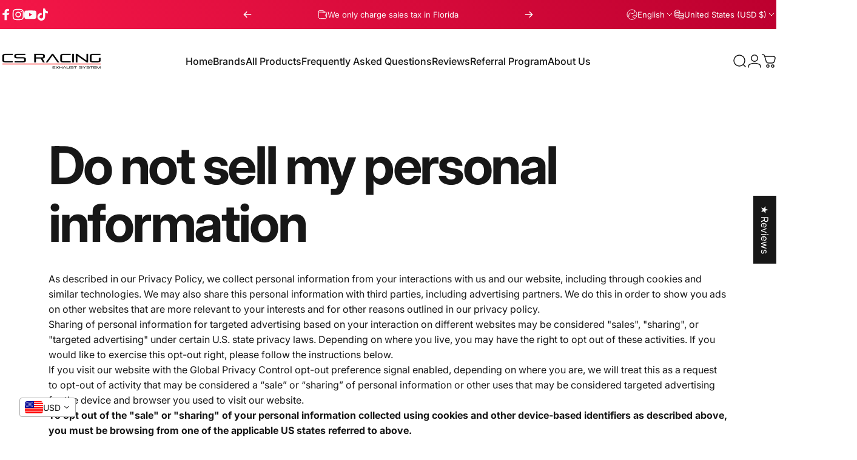

--- FILE ---
content_type: text/javascript; charset=utf-8
request_url: https://cdn.intelligems.io/tariff-support/main/index.js
body_size: 8390
content:
var ke=Object.defineProperty;var He=(i,e,t)=>e in i?ke(i,e,{enumerable:!0,configurable:!0,writable:!0,value:t}):i[e]=t;var f=(i,e,t)=>He(i,typeof e!="symbol"?e+"":e,t);const y=class y{static async init(){const e=await fetch(`https://cdn.intelligems.io/tariff-support/${window.__tariffSupportId}.json`);if(e.ok){const t=await e.json();y.data=t,y.country=window.Shopify.country,y.eligibleTariffs=t.tariffs.filter(r=>r.enabled&&(r.targetCountry?r.targetCountry===window.Shopify.country:!0));for(const r of y.eligibleTariffs)y.eligibleTariffIds.add(r.tariffId),y.tariffProductVariants.add(r.tariffProductVariantId);for(const r of t.tariffProducts)if(y.eligibleTariffIds.has(r.tariffId)){y.eligibleVariantIds.add(r.variantId);const n=y.eligibleTariffs.find(a=>a.tariffId===r.tariffId);n&&y.variantToTariffMap.set(r.variantId,n.tariffProductVariantId)}}}static getTariffVariantForProduct(e){return y.variantToTariffMap.get(e)}static isTariffProductVariant(e){return y.tariffProductVariants.has(e)}static isEligibleProductVariant(e){return y.variantToTariffMap.has(e)}};f(y,"data"),f(y,"eligibleTariffs"),f(y,"eligibleTariffIds",new Set),f(y,"eligibleVariantIds",new Set),f(y,"country"),f(y,"variantToTariffMap",new Map),f(y,"tariffProductVariants",new Set);let v=y;const Pe="";async function Fe(i){let e;const t=await fetch(Pe+"/cart.js");try{return await t.clone().json().then(r=>{e=r}),await i(e)}catch{try{return null}catch{return null}}}async function M(i,e,t,r){return fetch(Pe+"/cart/change.js",{method:"POST",headers:{"Content-Type":"application/json",...r},body:JSON.stringify({line:i,quantity:t,properties:e})})}var $=typeof globalThis<"u"?globalThis:typeof window<"u"?window:typeof global<"u"?global:typeof self<"u"?self:{};function ue(i){return i&&i.__esModule&&Object.prototype.hasOwnProperty.call(i,"default")?i.default:i}var F,pe;function xe(){return pe||(pe=1,F={}),F}var X,ye;function Xe(){if(ye)return X;ye=1;var i=xe(),e=/^\d+$/,t=/([^\[\]]+)|(\[\])/g,r=/([^?#]*)(#.*)?$/,n=/%([^0-9a-f][0-9a-f]|[0-9a-f][^0-9a-f]|[^0-9a-f][^0-9a-f])/i,a={"#":!0,"?":!0},s=function(o){a[o.charAt(0)]===!0&&(o=o.substr(1)),o=o.replace(/\+/g," ");try{return decodeURIComponent(o)}catch{return decodeURIComponent(o.replace(n,function(l,g){return"%25"+g}))}};function d(o){return e.test(o)||o==="[]"}function u(o){return o}return X=i.deparam=function(o,c){c=c||u;var l={},g,T;return o&&r.test(o)&&(g=o.split("&"),g.forEach(function(h){var C=h.split("="),q=s(C.shift()),x=s(C.join("=")),b=l;if(q){C=q.match(t);for(var j=0,_=C.length-1;j<_;j++){var P=C[j],B=C[j+1],D=d(P)&&b instanceof Array;b[P]||(D?b.push(d(B)?[]:{}):b[P]=d(B)?[]:{}),D?b=b[b.length-1]:b=b[P]}T=C.pop(),d(T)&&b instanceof Array?b.push(c(x)):b[T]=c(x)}})),l},X}var Ke=Xe();const Ve=ue(Ke);var K={exports:{}},he;function Je(){if(he)return K.exports;he=1;var i=xe(),e=!1;function t(r,n,a){if(Array.isArray(n))for(var s=0,d=n.length;s<d;++s){var u=n[s],o=typeof u=="object",c=o?"["+s+"]":"[]";t(r+c,u,a)}else if(n&&typeof n=="object")for(var l in n)t(r+"["+l+"]",n[l],a);else a(r,n)}if(i.param)throw new Error("You can't have two versions of can-param, check your dependencies");return K.exports=i.param=function(n){var a=[],s=function(u,o){o=e&&o==null?"":o,a.push(encodeURIComponent(u)+"="+encodeURIComponent(o))};for(var d in n)(!e||typeof n[d]<"u")&&t(d,n[d],s);return a.join("&").replace(/%20/g,"+")},i.param.setStandardsMode=function(r){e=!!r},K.exports}var Qe=Je();const We=ue(Qe),_e=i=>typeof i=="string"?parseFloat(i):i,De=i=>typeof i=="number"?i.toString():i,Ye=i=>{const e={};for(const[t,r]of i.entries())r&&(e[t]=r);return e},Ze=i=>{const e=new URLSearchParams;for(const[t,r]of Object.entries(i))typeof r=="object"?Object.entries(r).forEach(n=>{const a=`${t}[${n[0]}]`;e.set(a,`${n[1]}`)}):e.set(t,r);return e},ze=i=>Ve(i),et=i=>We(i),tt=i=>{try{JSON.parse(i)}catch{return!1}return!0},rt=(i,e)=>{const t=new TextEncoder,r=nt(t.encode(i),e),n={};for(const a of r)n[a.name]=a.data;return n};function nt(i,e){let t="",r="",n="",a=0,s=[];const d=[];for(let u=0;u<i.length;u++){const o=i[u],c=u>0?i[u-1]:null,l=o===10&&c===13;if(o===10||o===13||(t+=String.fromCharCode(o)),a===0&&l)e===t&&(a=1),t="";else if(a===1&&l)r=t,a=2,r.indexOf("filename")===-1&&(a=3),t="";else if(a===2&&l)n=t,a=3,t="";else if(a===3&&l)a=4,s=[],t="";else if(a===4){if(t.length>e.length+4&&(t=""),e===t){const T=s.length-t.length,h=s.slice(0,T-1),C={header:r,info:n,part:h};d.push(at(C)),s=[],t="",a=5,r="",n=""}else s.push(o);l&&(t="")}else a===5&&l&&(a=1)}return d.map(u=>({...u,data:u.data.toString()}))}function at(i){const e=function(a){const s=a.split("="),d=s[0].trim(),u=JSON.parse(s[1].trim()),o={};return Object.defineProperty(o,d,{value:u,writable:!0,enumerable:!0,configurable:!0}),o},t=i.header.split(";"),r=t[2];let n={};if(r){n=e(r);const a=i.info.split(":")[1].trim();Object.defineProperty(n,"type",{value:a,writable:!0,enumerable:!0,configurable:!0})}else Object.defineProperty(n,"name",{value:t[1].split("=")[1].replace(/"/g,""),writable:!0,enumerable:!0,configurable:!0});return Object.defineProperty(n,"data",{value:new Uint8Array(i.part),writable:!0,enumerable:!0,configurable:!0}),n}const it=(i,e)=>{let t="";for(const[r,n]of Object.entries(i))if(r==="properties")for(const[a,s]of Object.entries(i.properties))t+=`${e}\r
Content-Disposition: form-data; name="properties[${a}]"\r
\r
${s}\r
`;else t=t+`${e}\r
Content-Disposition: form-data; name="${r}"\r
\r
${n}\r
`;return t+=`${e}--\r
`,t},Ae=(i,e,t,r)=>{let n=e;for(const a of r)n=n==null?void 0:n[a];if(typeof n!="function")if(typeof n=="object"){for(const a in n)n[a]instanceof Object?Ae(i,e,n,[...r,a]):i.set(`${[...r,a].map((s,d)=>d===0?`${s}`:`[${s}]`).join("")}`,n[a]);return i}else return i.set(`${[...r].map((a,s)=>s===0?`${a}`:`[${a}]`).join("")}`,n),i},ot=i=>{const e=[File],t=new FormData;return Object.keys(i).forEach(r=>{const n=[];try{if(r==="properties")for(const[s,d]of Object.entries(i.properties))e.some(u=>d instanceof u)&&n.push({key:`properties[${s}]`,value:d})}catch{}const a=Ae(t,JSON.parse(JSON.stringify(i)),i[r],[r]);if(a)for(const s of n)a.set(s.key,s.value);return a}),t};class N{static isLeafNode(e){return this.isLeafNodeRegex.test(e)}static isArrayNode(e){const t=e.match(this.isArrayNodeRegex);if(!t)return!1;const r=t[2].match(this.indexRegex);let n=0;return r&&(n=_e(r[1])),{index:n,thisKey:t[1],nextKey:t[3]}}static isObjectNode(e){const t=e.match(this.isObjectNodeRegex);if(!t)return!1;const r=t[1],n=t[2];return{thisKey:r,nextKey:n}}static coerce(e){try{return e===""?e:Array.isArray(e)&&e.length===0?[]:(isNaN(e)?typeof e=="string"&&e.toLowerCase()==="true"?e=!0:typeof e=="string"&&e.toLowerCase()=="false"&&(e=!1):e=parseFloat(e),e)}catch{return e}}}f(N,"isLeafNodeRegex",/^([^[]+)(\[])?$/),f(N,"isArrayNodeRegex",/^([^[]+)(\[\d+])(.*)?$/),f(N,"isObjectNodeRegex",/^\[?([^[\]]+)]?(.*)$/),f(N,"indexRegex",/(\d+)/);function st(i){if(!i)return{};const e={};for(const[t,r]of i.entries())de(e,t,r);return e}const de=(i,e,t)=>{if(!e)return N.coerce(t);if(N.isLeafNode(e))return i[e]=t,i;const r=N.isArrayNode(e);if(r){for((r.thisKey in i)||(i[r.thisKey]=[{}]);i[r.thisKey].length-1<r.index;)i[r.thisKey].push({});return i[r.thisKey][r.index]=de(i[r.thisKey][r.index],r.nextKey,t),i}const n=N.isObjectNode(e);return n?(n.thisKey in i||(i[n.thisKey]={}),n.nextKey==="]"?i[n.thisKey]=t:i[n.thisKey]=de(i[n.thisKey],n.nextKey,t),i):(i[e]=t,i)};var V,me;function ce(){if(me)return V;me=1;function i(e){var t=typeof e;return e!=null&&(t=="object"||t=="function")}return V=i,V}var J,be;function dt(){if(be)return J;be=1;var i=typeof $=="object"&&$&&$.Object===Object&&$;return J=i,J}var Q,Ce;function Le(){if(Ce)return Q;Ce=1;var i=dt(),e=typeof self=="object"&&self&&self.Object===Object&&self,t=i||e||Function("return this")();return Q=t,Q}var W,ge;function ut(){if(ge)return W;ge=1;var i=Le(),e=function(){return i.Date.now()};return W=e,W}var Y,we;function ct(){if(we)return Y;we=1;var i=/\s/;function e(t){for(var r=t.length;r--&&i.test(t.charAt(r)););return r}return Y=e,Y}var Z,Ie;function lt(){if(Ie)return Z;Ie=1;var i=ct(),e=/^\s+/;function t(r){return r&&r.slice(0,i(r)+1).replace(e,"")}return Z=t,Z}var z,Te;function Be(){if(Te)return z;Te=1;var i=Le(),e=i.Symbol;return z=e,z}var ee,Oe;function ft(){if(Oe)return ee;Oe=1;var i=Be(),e=Object.prototype,t=e.hasOwnProperty,r=e.toString,n=i?i.toStringTag:void 0;function a(s){var d=t.call(s,n),u=s[n];try{s[n]=void 0;var o=!0}catch{}var c=r.call(s);return o&&(d?s[n]=u:delete s[n]),c}return ee=a,ee}var te,Re;function pt(){if(Re)return te;Re=1;var i=Object.prototype,e=i.toString;function t(r){return e.call(r)}return te=t,te}var re,Ee;function yt(){if(Ee)return re;Ee=1;var i=Be(),e=ft(),t=pt(),r="[object Null]",n="[object Undefined]",a=i?i.toStringTag:void 0;function s(d){return d==null?d===void 0?n:r:a&&a in Object(d)?e(d):t(d)}return re=s,re}var ne,ve;function ht(){if(ve)return ne;ve=1;function i(e){return e!=null&&typeof e=="object"}return ne=i,ne}var ae,Se;function mt(){if(Se)return ae;Se=1;var i=yt(),e=ht(),t="[object Symbol]";function r(n){return typeof n=="symbol"||e(n)&&i(n)==t}return ae=r,ae}var ie,qe;function bt(){if(qe)return ie;qe=1;var i=lt(),e=ce(),t=mt(),r=NaN,n=/^[-+]0x[0-9a-f]+$/i,a=/^0b[01]+$/i,s=/^0o[0-7]+$/i,d=parseInt;function u(o){if(typeof o=="number")return o;if(t(o))return r;if(e(o)){var c=typeof o.valueOf=="function"?o.valueOf():o;o=e(c)?c+"":c}if(typeof o!="string")return o===0?o:+o;o=i(o);var l=a.test(o);return l||s.test(o)?d(o.slice(2),l?2:8):n.test(o)?r:+o}return ie=u,ie}var oe,je;function Ct(){if(je)return oe;je=1;var i=ce(),e=ut(),t=bt(),r="Expected a function",n=Math.max,a=Math.min;function s(d,u,o){var c,l,g,T,h,C,q=0,x=!1,b=!1,j=!0;if(typeof d!="function")throw new TypeError(r);u=t(u)||0,i(o)&&(x=!!o.leading,b="maxWait"in o,g=b?n(t(o.maxWait)||0,u):g,j="trailing"in o?!!o.trailing:j);function _(m){var U=c,A=l;return c=l=void 0,q=m,T=d.apply(A,U),T}function P(m){return q=m,h=setTimeout(G,u),x?_(m):T}function B(m){var U=m-C,A=m-q,fe=u-U;return b?a(fe,g-A):fe}function D(m){var U=m-C,A=m-q;return C===void 0||U>=u||U<0||b&&A>=g}function G(){var m=e();if(D(m))return le(m);h=setTimeout(G,B(m))}function le(m){return h=void 0,j&&c?_(m):(c=l=void 0,T)}function $e(){h!==void 0&&clearTimeout(h),q=0,c=C=l=h=void 0}function Me(){return h===void 0?T:le(e())}function H(){var m=e(),U=D(m);if(c=arguments,l=this,C=m,U){if(h===void 0)return P(C);if(b)return clearTimeout(h),h=setTimeout(G,u),_(C)}return h===void 0&&(h=setTimeout(G,u)),T}return H.cancel=$e,H.flush=Me,H}return oe=s,oe}var se,Ue;function gt(){if(Ue)return se;Ue=1;var i=Ct(),e=ce(),t="Expected a function";function r(n,a,s){var d=!0,u=!0;if(typeof n!="function")throw new TypeError(t);return e(s)&&(d="leading"in s?!!s.leading:d,u="trailing"in s?!!s.trailing:u),i(n,a,{leading:d,maxWait:a,trailing:u})}return se=r,se}var wt=gt();const It=ue(wt);async function Tt(){return Fe(async i=>i?(await Ge(i,null),i):null)}const S=It(Tt,250,{leading:!0});class O{static setFunctionDelay(e,t){this.functionDelays[e]=t}static async execute(e,t){return new Promise(r=>{this.callQueues[t]||(this.callQueues[t]=[],this.processing[t]=!1,this.lastCallTimes[t]=0),this.callQueues[t].push(async()=>{await e(),r()}),this.processQueue(t)})}static getMinDelay(e){return this.functionDelays[e]??this.DEFAULT_MIN_DELAY}static async processQueue(e){if(!(this.processing[e]||this.callQueues[e].length===0)){for(this.processing[e]=!0;this.callQueues[e].length>0;){const r=Date.now()-this.lastCallTimes[e],n=this.getMinDelay(e);r<n&&await new Promise(s=>{setTimeout(s,n-r)});const a=this.callQueues[e].shift();a&&(this.lastCallTimes[e]=Date.now(),await a())}this.processing[e]=!1}}}f(O,"lastCallTimes",{}),f(O,"callQueues",{}),f(O,"processing",{}),f(O,"DEFAULT_MIN_DELAY",500),f(O,"functionDelays",{});const Ne=/-{2,}WebKitFormBoundary.*/,E=class E{constructor(e){f(this,"type");this.type=e}_modifyLineItemOutbound(e,t,r){return{modifiedUrl:e||e,item:t,isModified:!1,isRedirect:!1}}getRequestBody(e){let t="unknown",r,n;if(typeof e=="string")tt(e)?(t="json",n=JSON.parse(e)):Ne.test(e)?(t="multipart",r=e.match(Ne)[0],n=rt(e,r)):(t="urlEncoded",n=ze(e));else if(e&&e.constructor&&e.constructor.name&&e.constructor.name==="URLSearchParams")n=Ye(e),t="URLSearchParams";else try{n=st(e),t="formData"}catch{}return{requestBody:n,requestBodyType:t,multipartBoundary:r}}modifyGetOutbound(e,t){}modifyGetInbound(e,t){}modifyAddInbound(e,t){}modifyChangeOutbound(e,t){}modifyChangeInbound(e,t){}modifyUpdateOutbound(e,t){}modifyUpdateInbound(e,t){}formatResponse(e,t,r,n){if(r)return t==="json"?JSON.stringify(e):t==="multipart"&&n?it(e,n):t==="formData"?ot(e):t==="URLSearchParams"?Ze(e):et(e)}async handleCartGetOutbound(e,t){return Promise.resolve(void 0)}async handleCartGetInbound(e){try{await e.clone().json().then(async t=>{await E.validateCart(t,null,"handleCartGetInbound - Fetch")})}catch{}return e}static async validateCart(e,t,r){await Ge(e,t)}handleCartAddOutbound(e,t,r,n){let a=!1,s=!1,d=e,u=t;try{if("items"in t&&t.items!==void 0&&Array.isArray(t.items)){const o=[];for(let c of t.items)if(c!=null){const l=this._modifyLineItemOutbound(e,c,"add");c=l.item,a=a||l.isModified,s=s||l.isRedirect,d=l.modifiedUrl,o.push(c)}u={...t,items:o}}if("id"in t){const o=this._modifyLineItemOutbound(e,t,"add");u=o.item,a=a||o.isModified,s=s||o.isRedirect,d=o.modifiedUrl}return{modifiedUrl:d,modifiedBody:s?u:this.formatResponse(u,r,a,n),isModified:a,isRedirect:s}}catch(o){console.log("Failed to modify request",o)}}async handleCartAddInbound(e){try{E.DEBUG;const t=await S();return new Response(JSON.stringify(t))}catch(t){return console.log("failed to catch response",t),new Response(null)}}async handleCartClearInbound(e){try{return e}catch(t){return console.log("failed to catch cart clear",t),new Response(null)}}async handleCartChangeOutbound(e,t){const r=t.id?De(t.id):void 0;let n;if(r?n=R.getCartItem(r):t.line&&(n=R.getCartItemByLine(String(t.line))),!n)return;const a=R.cartItems.findIndex(d=>d.variantId===r||d.line===n.line);R.cartItems[a].quantity=_e(t.quantity);const s=[];for(const d of R.cartItems){const u=this._modifyLineItemOutbound(e,d,"change"),o={};u.item.id?o.id=u.item.id:u.item.line&&(o.line=u.item.line),o.quantity=d.quantity,o.properties=u.item.properties,s.push(o)}await Promise.all(s.map(async d=>{const u=`cart-change-${d.id}-${d.line}`;O.setFunctionDelay(u,1e3),await O.execute(async()=>{await M(Number(d.line),d.properties,Number(d.quantity),{[`${E.INTERCEPT_HEADER}`]:"change-map"})},u)}))}async handleCartClearOutbound(e,t){return Promise.resolve(void 0)}async handleCartUpdateOutbound(e,t){return Promise.resolve(void 0)}};f(E,"DEBUG",!1),f(E,"INTERCEPT_HEADER","ig-intercept"),f(E,"DEBOUNCE_DELAY",5e3),f(E,"LAST_CART_CHANGE_EXECUTION",0);let p=E;const L=class L{static getCartItems(){return this.cartItems}static get allCartItems(){return this.cartItems}static getCartItemsByProductId(e){return this.getCartItems().filter(t=>t.productId===e)}static getCartItem(e){return this.getCartItems().find(t=>t.variantId===e)}static getCartItemByLine(e){return this.getCartItems().find(t=>t.line===e)}static resetCartItems(){this.cartItems=[]}static updateCartItems(e){this.initialized=!0;for(const t of e){const r=this.cartItems.findIndex(n=>n.line===t.line);r>=0?(this.cartItems[r].line=t.line,this.cartItems[r].quantity=t.quantity):this.cartItems.push(t)}}static getLineItemSubtotal(e){e=De(e);const t=L.cartItems.find(r=>r.variantId===e);return t?(t.price/100*t.quantity).toString():(console.debug("Variant not found in cart",e),null)}};f(L,"cartItems",[]),f(L,"initialized",!1);let R=L;async function Ot(i,e){const t=i?i.items||[]:e?[e]:[];if(i&&R.resetCartItems(),!t)return;const r=t.map((o,c)=>{var h;const l=(h=o.id)==null?void 0:h.toString(),g=null,T=o.price/100;return{line:(c+1).toString(),productId:g||null,variantId:l,quantity:o.quantity,price:T,final_price:o.final_price/100}});R.updateCartItems(r);const n=r.filter(o=>!v.isTariffProductVariant(o.variantId)),a=r.filter(o=>v.isTariffProductVariant(o.variantId)),s={},d={},u={};for(const o of n)if(v.isEligibleProductVariant(o.variantId)){const c=v.getTariffVariantForProduct(o.variantId);if(c){const l=a.find(g=>g.variantId===c);d[c]||(d[c]=0),u[c]||(u[c]=0),l&&(d[c]||(d[c]+=l.quantity)),u[c]+=o.quantity}}for(const[o,c]of Object.entries(d))u[o]!==c&&(s[o]=u[o]);for(const o of a)n.filter(l=>v.getTariffVariantForProduct(l.variantId)===o.variantId).length===0&&(s[o.variantId]=0);return s}async function Ge(i,e){const t=(i==null?void 0:i.attributes.enableTariffs)===!0||(i==null?void 0:i.attributes.enableTariffs)===void 0,r=await Ot(i,e);if(!(!r||Object.keys(r).length===0))if(t){const n=Object.entries(r).filter(([d,u])=>!R.getCartItem(d)&&u>0).map(([d,u])=>({id:d,quantity:u})),a=Object.entries(r).filter(([d,u])=>R.getCartItem(d)&&u>0).map(([d,u])=>({id:d,quantity:u})),s=Object.entries(r).filter(([d,u])=>u===0).map(([d])=>({id:d,quantity:0}));if(n.length>0&&await O.execute(async()=>{await fetch("/cart/add.js",{method:"POST",headers:{"Content-Type":"application/json",[`${p.INTERCEPT_HEADER}`]:"fetch-add"},body:JSON.stringify({items:n.map(d=>({id:d.id,quantity:d.quantity}))})})},"cart-add"),a.length>0)for(const d of a){const u=`cart-change-${d.id}`;O.setFunctionDelay(u,1e3),await O.execute(async()=>{await fetch("/cart/change.js",{method:"POST",headers:{"Content-Type":"application/json",[`${p.INTERCEPT_HEADER}`]:"fetch-change"},body:JSON.stringify({id:d.id,quantity:d.quantity})})},u)}if(s.length>0)for(const d of s)await O.execute(async()=>{await fetch("/cart/change.js",{method:"POST",headers:{"Content-Type":"application/json",[`${p.INTERCEPT_HEADER}`]:"fetch-change"},body:JSON.stringify({id:d.id,quantity:0})})},"cart-remove")}else{const n=Object.entries(r).map(([a])=>({id:a,quantity:0})).filter(a=>{var s;return(s=i.items)==null?void 0:s.some(d=>String(d.id)===String(a.id))});if(n.length>0)for(const a of n)await O.execute(async()=>{await fetch("/cart/change.js",{method:"POST",headers:{"Content-Type":"application/json",[`${p.INTERCEPT_HEADER}`]:"fetch-change"},body:JSON.stringify({id:a.id,quantity:0})})},"cart-remove")}}class k extends p{constructor(){super("fetch")}static isRequest(e){return typeof e!="string"&&"url"in e&&"mode"in e}static isUrl(e){return typeof e!="string"&&"href"in e&&"protocol"in e}getUrl(e){if(typeof e=="string")return e;if(k.isRequest(e))return e.url;if(k.isUrl(e))return e.href}isCartGetOutbound(e,t){const r=this.getUrl(e);return!!(r&&["/cart.js","/cart.json"].some(n=>r.includes(n)))}isCartGetInbound(e,t){const r=this.getUrl(e);return!!(r&&["/cart.js","/cart.json"].some(n=>r.includes(n))&&typeof t=="object"&&t.method&&t.method.toLowerCase()==="get")}async handleCartGetOutbound(e,t){return super.handleCartGetOutbound(e,t)}async handleCartGetInbound(e){return super.handleCartGetInbound(e)}isCartAddOutbound(e,t){const r=this.getUrl(e);return!!(r&&["/cart/add"].some(n=>r.includes(n))&&typeof t=="object")}isCartAddInbound(e,t){const r=this.getUrl(e);return!!(r&&["/cart/add","/cart.js"].some(n=>r.includes(n))&&typeof t=="object"&&t.method&&t.method.toLowerCase()==="post")}handleCartAddOutbound(e,t){let r=t.body;try{r===null&&(r=new URLSearchParams(e.toString()))}catch{}const{requestBody:n,requestBodyType:a,multipartBoundary:s}=this.getRequestBody(r),d=this.getUrl(e);if(d)return super.handleCartAddOutbound(d,n,a,s)}async handleCartAddInbound(e){return super.handleCartAddInbound(e)}isCartUpdateOutbound(e,t){const r=this.getUrl(e);return!!(r&&["/cart/update"].some(n=>r.includes(n))&&typeof t=="object")}isCartUpdateInbound(e,t){return!1}async handleCartUpdateOutbound(e,t){const{requestBody:r,requestBodyType:n,multipartBoundary:a}=this.getRequestBody(t.body),s=this.getUrl(e);if(s)return super.handleCartUpdateOutbound(s,r)}async handleCartUpdateInbound(e){return new Response(null)}isCartClearOutbound(e,t){const r=this.getUrl(e);return!!(r&&["/cart/clear"].some(n=>r.includes(n))&&typeof t=="object")}isCartClearInbound(e,t){return!1}async handleCartClearOutbound(e,t){const{requestBody:r,requestBodyType:n,multipartBoundary:a}=this.getRequestBody(t.body),s=this.getUrl(e);if(s)return super.handleCartClearOutbound(s,r)}async handleCartClearInbound(e){return super.handleCartClearInbound(e)}isCartChangeOutbound(e,t){return typeof e=="string"&&["/cart/change"].some(r=>e.includes(r))}isCartChangeInbound(e,t){return typeof e=="string"&&["/cart/change"].some(r=>e.includes(r))}isCheckoutOutbound(e,t){return typeof e=="string"&&["/wallets/checkouts"].some(r=>e.includes(r))}async handleCartChangeInbound(e){return await S(),new Response(null)}async handleCartChangeOutbound(e,t){const{requestBody:r,requestBodyType:n,multipartBoundary:a}=this.getRequestBody(t.body),s=this.getUrl(e);if(s)return super.handleCartChangeOutbound(s,r)}}class Rt extends p{constructor(){super("xhr")}isCartGetOutbound(e){return e&&typeof e=="string"&&["/cart.js","/cart.json","/cart/add"].some(t=>e.includes(t))}isCartGetInbound(e,t){return!1}async handleCartGetOutbound(e,t){return super.handleCartGetOutbound(e,t)}async handleCartGetInbound(e){var n,a,s;const t=e,r=(n=t==null?void 0:t.target)!=null&&n.response?typeof((a=t==null?void 0:t.target)==null?void 0:a.response)=="object"?t.target.response:JSON.parse((s=t==null?void 0:t.target)==null?void 0:s.response):{};return await p.validateCart(r,null,"handleCartGetInbound - XHR"),e}isCartAddOutbound(e){return e&&typeof e=="string"&&e.includes("/cart/add")}isCartAddInbound(e){return e&&typeof e=="string"&&["/cart.js","/cart/update.js","/cart/add"].some(t=>e.includes(t))}async handleCartAddInbound(e){try{p.DEBUG;const t=await S();return new Response(JSON.stringify(t))}catch(t){return console.log("failed to catch response",t),new Response(null)}}handleCartAddOutbound(e,t){let r=t;try{r===null&&(r=new URLSearchParams(e.toString()))}catch{}const{requestBody:n,requestBodyType:a,multipartBoundary:s}=this.getRequestBody(r);return super.handleCartAddOutbound(e,n,a,s)}isCartUpdateOutbound(e){return["/cart/update"].some(t=>e.includes(t))}isCartUpdateInbound(e){return!1}isCheckoutOutbound(e){return["/wallets/checkouts"].some(t=>e.includes(t))}async handleCartUpdateInbound(e,t){return new Response(null)}async handleCartUpdateOutbound(e,t){const{requestBody:r,requestBodyType:n,multipartBoundary:a}=this.getRequestBody(t);return super.handleCartUpdateOutbound(e,r)}isCartChangeOutbound(e){return["/cart/change"].some(t=>e.includes(t))}isCartChangeInbound(e,t){return!1}async handleCartChangeOutbound(e,t){const{requestBody:r,requestBodyType:n,multipartBoundary:a}=this.getRequestBody(t);return super.handleCartChangeOutbound(e,r)}async handleCartChangeInbound(e,t){return await S(),new Response(null)}isCartClearOutbound(e){return["/cart/clear"].some(t=>e.includes(t))}isCartClearInbound(e){return!1}async handleCartClearInbound(e){return super.handleCartClearInbound(e)}}const w=new k,I=new Rt,Et=()=>{var r;const i=window.fetch;if(window.fetch=async function(n,a){let s;if(w.isCartAddOutbound(n,a)){if(a&&(s=w.handleCartAddOutbound(n,a),s&&s.modifiedBody&&s.isModified&&(a.body=s.modifiedBody)),s&&s.isRedirect)return"items"in s.modifiedBody?p.LAST_CART_CHANGE_EXECUTION+p.DEBOUNCE_DELAY<Date.now()&&(p.LAST_CART_CHANGE_EXECUTION=Date.now(),await M(s.modifiedBody.items[0].line,s.modifiedBody.items[0].properties,s.modifiedBody.items[0].quantity,{[`${p.INTERCEPT_HEADER}`]:"fetch-add"})):p.LAST_CART_CHANGE_EXECUTION+p.DEBOUNCE_DELAY<Date.now()&&(p.LAST_CART_CHANGE_EXECUTION=Date.now(),await M(s.modifiedBody.line,s.modifiedBody.properties,s.modifiedBody.quantity,{[`${p.INTERCEPT_HEADER}`]:"fetch-add"}),await S()),new Response("{}");{const d=await i.apply(this,[n,a]);return await w.handleCartAddInbound(d),d}}else if(w.isCartGetOutbound(n,a)){await w.handleCartGetOutbound(n,a);const d=await i.apply(this,[n,a]);return await w.handleCartGetInbound(d),d}else if(w.isCartChangeOutbound(n,a)){a&&(!a.headers||!(p.INTERCEPT_HEADER in a.headers))&&await w.handleCartChangeOutbound(n,a);const d=await i.apply(this,[n,a]);return await w.handleCartChangeInbound(d),d}else if(w.isCartUpdateOutbound(n,a)){await w.handleCartUpdateOutbound(n,a);const d=await i.apply(this,[n,a]);return await S(),await w.handleCartUpdateInbound(d),d}else if(w.isCartClearOutbound(n,a)){await w.handleCartClearOutbound(n,a);const d=await i.apply(this,[n,a]);return await w.handleCartClearInbound(d),d}return i.apply(this,[n,a])},!window.XMLHttpRequest.prototype.send||!window.XMLHttpRequest.prototype.open){const n=document.createElement("iframe");document.body.appendChild(n),window.XMLHttpRequest=(r=n.contentWindow)==null?void 0:r.XMLHttpRequest}const e=new Proxy(window.XMLHttpRequest.prototype.send,{async apply(n,a,[s]){let d;const u=a._url instanceof URL?a._url.toString():a._url;if(I.isCartAddOutbound(u))if(d=I.handleCartAddOutbound(u,s),d&&d.modifiedBody&&d.isModified&&(s=d.modifiedBody),d&&d.isRedirect){if(p.LAST_CART_CHANGE_EXECUTION+p.DEBOUNCE_DELAY<Date.now()){p.LAST_CART_CHANGE_EXECUTION=Date.now(),await M(d.modifiedBody.line,d.modifiedBody.properties,d.modifiedBody.quantity,{[`${p.INTERCEPT_HEADER}`]:"xhr-add"});const o=a.onloadend;a.onloadend=async c=>{o==null||o.apply(a,[c]),await S(),await I.handleCartAddInbound(c)}}return Reflect.apply(n,a,[])}else{const o=a.onloadend;return a.onloadend=async c=>{o==null||o.apply(a,[c]),await S(),await I.handleCartAddInbound(c)},Reflect.apply(n,a,[s])}else if(I.isCartGetOutbound(u)){await I.handleCartGetOutbound(u,s);const o=a.onloadend;return a.onloadend=async c=>{o==null||o.apply(a,[c]),await I.handleCartGetInbound(c)},Reflect.apply(n,a,[s])}else if(I.isCartChangeOutbound(u)){await I.handleCartChangeOutbound(u,s);const o=a.onloadend;return a.onloadend=async c=>{o==null||o.apply(a,[c]),await I.handleCartChangeInbound(u,s)},Reflect.apply(n,a,[s])}else if(I.isCartUpdateOutbound(u)){await I.handleCartUpdateOutbound(u,s);const o=a.onloadend;return a.onloadend=async c=>{o==null||o.apply(a,[c]),await S()},Reflect.apply(n,a,[s])}else if(I.isCartClearOutbound(u)){await I.handleCartClearOutbound(u,s);const o=a.onloadend;return a.onloadend=async c=>{o==null||o.apply(a,[c]),await I.handleCartClearInbound(c)},Reflect.apply(n,a,[s])}return Reflect.apply(n,a,[s])}}),t=new Proxy(window.XMLHttpRequest.prototype.open,{apply(n,a,s){return a._url=s[1],Reflect.apply(n,a,s)}});window.XMLHttpRequest.prototype.open=t,window.XMLHttpRequest.prototype.send=e};async function vt(){try{await v.init(),v.data.tariffMode==="product"&&Et()}catch(i){console.error(i)}}vt();
//# sourceMappingURL=index.js.map
